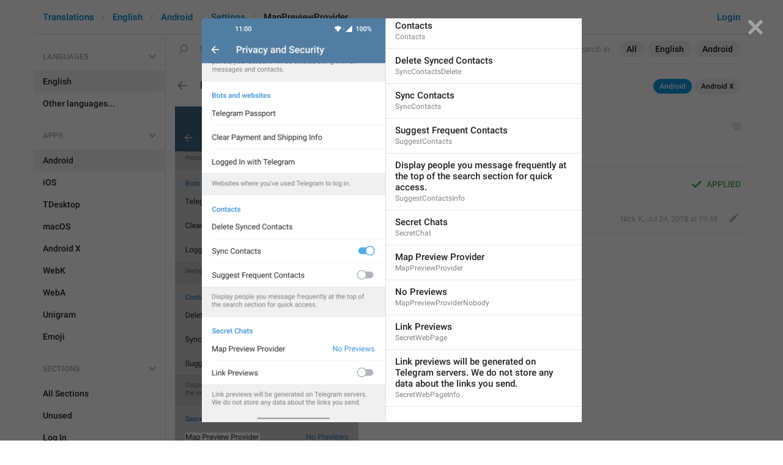

--- FILE ---
content_type: text/html; charset=utf-8
request_url: https://translations.telegram.org/screenshots/2033/phrase/MapPreviewProvider
body_size: 8496
content:
<!DOCTYPE html>
<html>
  <head>
    <meta charset="utf-8">
    <title>Translations</title>
    
    <link rel="icon" type="image/svg+xml" href="/img/website_icon.svg?4">
<link rel="apple-touch-icon" sizes="180x180" href="/img/apple-touch-icon.png">
<link rel="icon" type="image/png" sizes="32x32" href="/img/favicon-32x32.png">
<link rel="icon" type="image/png" sizes="16x16" href="/img/favicon-16x16.png">
<link rel="alternate icon" href="/img/favicon.ico" type="image/x-icon" />
    <script>document.cookie="stel_dt="+encodeURIComponent((new Date).getTimezoneOffset())+";path=/;max-age=31536000;samesite=None;secure"</script>
    <script>
try {
var a = document.createElement('a'), layer_url;
a.href = location.href;
layer_url = location.pathname.replace(/^\/+|\/+$/g, '');
a.pathname = "\/en\/android\/settings\/MapPreviewProvider";
a.search = '?l=' + encodeURIComponent(layer_url);
if (window.history && history.state && history.state.u && /[\?&]l=/.test(history.state.u) && history.state.u != a.href) {
var xhr = new XMLHttpRequest();
xhr.open('GET', history.state.u);
xhr.onreadystatechange = function() {
  if (xhr.readyState == 4) {
    if (typeof xhr.responseBody == 'undefined' && xhr.responseText) {
      var html = xhr.responseText;
      html = html.replace('<html', '<html style="display:none"');
      document.write(html);
      document.close();
    }
  }
};
xhr.withCredentials = true;
xhr.send();
document.write('<style>*{display:none!important}</style>');
document.close();
document.open();
console.log('xhr reload from history.state');
} }catch(e){}
</script>
    <link href="//telegram.org/css/font-roboto.css?1" rel="stylesheet" type="text/css">
    <link href="//telegram.org/css/bootstrap.min.css?3" rel="stylesheet">
    <link href="//telegram.org/css/bootstrap-extra.css?2" rel="stylesheet">
    <link href="/css/telegram.css?249" rel="stylesheet">
<link href="/css/translations.css?129" rel="stylesheet">
<link href="/css/jquery-ui.min.css?1" rel="stylesheet">
<link href="/css/health.css?142" rel="stylesheet">
<link href="/css/contest-zoo.css?7" rel="stylesheet">
<link href="/css/tchart.min.css?11" rel="stylesheet">
<link href="/css/billboard.css?17" rel="stylesheet">

  </head>
  <body class="emoji_image no-transition">
    
    <div id="aj_progress" class="progress-bar"></div>
    <div class="popup-container hide" id="layer-popup-container"><div class="screenshot-body-left fill"></div>
<div class="screenshot-body-right fill">
  <div class="screenshot-close-btn fill close"></div>
  
</div>
<div class="screenshot-body ohide">
  <div class="screenshot-full-bg"></div>
  <img class="screenshot-full" crossorigin="anonymous" src="https://telegra.ph/file/p/b334e4f6709/4867cdbd1c43c5e59bf1c17.jpg" />
  <div class="screenshot-layer-wrap popup-no-close">
    <div class="screenshot-layer key-layer screenshot-keys" style="background-image:url('https://telegra.ph/file/p/b334e4f6709/4867cdbd1c43c5e59bf1c17.jpg')"><div class="screenshot-key key-hover" data-key="PrivacySettings" data-coordinates="0.185556,0.063246,0.480833,0.030682" style="padding:13.91412% 33.3611% 199.33584% 18.5556%"><div class="key-box"><div class="key-label"><span class="p-value"><span class="value">Privacy and Security</span></span></div></div></div><div class="screenshot-key key-hover" data-key="PrivacyBots" data-coordinates="0.051752,0.181623,0.3275,0.020833" style="padding:39.95706% 62.0748% 175.45968% 5.1752%"><div class="key-box"><div class="key-label"><span class="p-value"><span class="value">Bots and websites</span></span></div></div></div><div class="screenshot-key key-hover" data-key="TelegramPassport" data-coordinates="0.049679,0.225761,0.3625,0.025758" style="padding:49.66742% 58.7821% 164.66582% 4.9679%"><div class="key-box"><div class="key-label"><span class="p-value"><span class="value">Telegram Passport</span></span></div></div></div><div class="screenshot-key key-hover" data-key="PrivacyPaymentsClear" data-coordinates="0.051346,0.285294,0.614167,0.025758" style="padding:62.76468% 33.4487% 151.56856% 5.1346%"><div class="key-box"><div class="key-label"><span class="p-value"><span class="value">Clear Payment and Shipping Info</span></span></div></div></div><div class="screenshot-key key-hover" data-key="WebSessionsTitle" data-coordinates="0.052585,0.34473,0.461667,0.025758" style="padding:75.8406% 48.5748% 138.49264% 5.2585%"><div class="key-box"><div class="key-label"><span class="p-value"><span class="value">Logged In with Telegram</span></span></div></div></div><div class="screenshot-key key-hover" data-key="PrivacyBotsInfo" data-coordinates="0.045362,0.393215,0.776667,0.031061" style="padding:86.5073% 17.7971% 126.65928% 4.5362%"><div class="key-box"><div class="key-label"><span class="p-value"><span class="value">Websites where you&#39;ve used Telegram to log in.</span></span></div></div></div><div class="screenshot-key key-hover" data-key="Contacts" data-coordinates="0.050769,0.462985,0.165,0.020455" style="padding:101.8567% 78.4231% 113.6432% 5.0769%"><div class="key-box"><div class="key-label"><span class="p-value"><span class="value">Contacts</span></span></div></div></div><div class="screenshot-key key-hover" data-key="SyncContactsDelete" data-coordinates="0.052393,0.50677,0.4475,0.025758" style="padding:111.4894% 50.0107% 102.84384% 5.2393%"><div class="key-box"><div class="key-label"><span class="p-value"><span class="value">Delete Synced Contacts</span></span></div></div></div><div class="screenshot-key key-hover" data-key="SyncContacts" data-coordinates="0.051047,0.566847,0.274167,0.025379" style="padding:124.70634% 67.4786% 89.71028% 5.1047%"><div class="key-box"><div class="key-label"><span class="p-value"><span class="value">Sync Contacts</span></span></div></div></div><div class="screenshot-key key-hover" data-key="SuggestContacts" data-coordinates="0.050769,0.62607,0.5125,0.025379" style="padding:137.7354% 43.6731% 76.68122% 5.0769%"><div class="key-box"><div class="key-label"><span class="p-value"><span class="value">Suggest Frequent Contacts</span></span></div></div></div><div class="screenshot-key key-hover" data-key="SuggestContactsInfo" data-coordinates="0.049423,0.679351,0.8475,0.043182" style="padding:149.45722% 10.3077% 61.04274% 4.9423%"><div class="key-box"><div class="key-label"><span class="p-value"><span class="value">Display people you message frequently at the top of the search section for quick access.</span></span></div></div></div><div class="screenshot-key key-hover" data-key="SecretChat" data-coordinates="0.044445,0.758542,0.245,0.028788" style="padding:166.87924% 71.0555% 46.7874% 4.4445%"><div class="key-box"><div class="key-label"><span class="p-value"><span class="value">Secret Chats</span></span></div></div></div><div class="screenshot-key key-hover key-top" data-key="MapPreviewProvider" data-coordinates="0.052287,0.807245,0.410833,0.025379" style="padding:177.5939% 53.688% 36.82272% 5.2287%"><div class="key-box"><div class="key-label"><span class="p-value"><span class="value">Map Preview Provider</span></span></div></div></div><div class="screenshot-key key-hover key-top" data-key="MapPreviewProviderNobody" data-coordinates="0.7057,0.80303,0.248333,0.029545" style="padding:176.6666% 4.5967% 36.8335% 70.57%"><div class="key-box"><div class="key-label"><span class="p-value"><span class="value">No Previews</span></span></div></div></div><div class="screenshot-key key-hover key-top" data-key="SecretWebPage" data-coordinates="0.052863,0.866468,0.26,0.02197" style="padding:190.62296% 68.7137% 24.54364% 5.2863%"><div class="key-box"><div class="key-label"><span class="p-value"><span class="value">Link Previews</span></span></div></div></div><div class="screenshot-key key-hover key-top" data-key="SecretWebPageInfo" data-coordinates="0.044276,0.916633,0.865,0.050758" style="padding:201.65926% 9.0724% 7.17398% 4.4276%"><div class="key-box"><div class="key-label"><span class="p-value"><span class="value">Link previews will be generated on Telegram servers. We do not store any data about the links you send.</span></span></div></div></div></div>
    <div class="screenshot-side-wrap">
      <div class="screenshot-side-scrollable screenshot-info-scrollable">
        <div class="screenshot-side">
          <div class="screenshot-info">
            <h4 class="screenshot-side-header">
              
              Screenshot #2033
            </h4>
            
            <div class="screenshot-sections"><div class="sections-group"><a href="/screenshots/2033/settings/?mode=screenshots" class="btn btn-xs btn-primary">Settings</a></div></div>
          </div>
          <div class="screenshot-keys-list">
            <h4 class="screenshot-side-header">
              Phrases<span class="tr-header-counter">16</span>
            </h4>
            <div class="screenshot-layer-keys" data-key-base-url="/en/android/settings/">
              <a href="/en/android/settings/PrivacySettings" class="screenshot-key-row key-hover" data-key="PrivacySettings">
  
  <div class="screenshot-key-value-default"><span class="p-value"><span class="value">Privacy and Security</span></span></div>
  <div class="screenshot-key-lang-key">PrivacySettings</div>
</a><a href="/en/android/settings/PrivacyBots" class="screenshot-key-row key-hover" data-key="PrivacyBots">
  
  <div class="screenshot-key-value-default"><span class="p-value"><span class="value">Bots and websites</span></span></div>
  <div class="screenshot-key-lang-key">PrivacyBots</div>
</a><a href="/en/android/settings/TelegramPassport" class="screenshot-key-row key-hover" data-key="TelegramPassport">
  
  <div class="screenshot-key-value-default"><span class="p-value"><span class="value">Telegram Passport</span></span></div>
  <div class="screenshot-key-lang-key">TelegramPassport</div>
</a><a href="/en/android/settings/PrivacyPaymentsClear" class="screenshot-key-row key-hover" data-key="PrivacyPaymentsClear">
  
  <div class="screenshot-key-value-default"><span class="p-value"><span class="value">Clear Payment and Shipping Info</span></span></div>
  <div class="screenshot-key-lang-key">PrivacyPaymentsClear</div>
</a><a href="/en/android/settings/WebSessionsTitle" class="screenshot-key-row key-hover" data-key="WebSessionsTitle">
  
  <div class="screenshot-key-value-default"><span class="p-value"><span class="value">Logged In with Telegram</span></span></div>
  <div class="screenshot-key-lang-key">WebSessionsTitle</div>
</a><a href="/en/android/settings/PrivacyBotsInfo" class="screenshot-key-row key-hover" data-key="PrivacyBotsInfo">
  
  <div class="screenshot-key-value-default"><span class="p-value"><span class="value">Websites where you&#39;ve used Telegram to log in.</span></span></div>
  <div class="screenshot-key-lang-key">PrivacyBotsInfo</div>
</a><a href="/en/android/settings/Contacts" class="screenshot-key-row key-hover" data-key="Contacts">
  
  <div class="screenshot-key-value-default"><span class="p-value"><span class="value">Contacts</span></span></div>
  <div class="screenshot-key-lang-key">Contacts</div>
</a><a href="/en/android/settings/SyncContactsDelete" class="screenshot-key-row key-hover" data-key="SyncContactsDelete">
  
  <div class="screenshot-key-value-default"><span class="p-value"><span class="value">Delete Synced Contacts</span></span></div>
  <div class="screenshot-key-lang-key">SyncContactsDelete</div>
</a><a href="/en/android/settings/SyncContacts" class="screenshot-key-row key-hover" data-key="SyncContacts">
  
  <div class="screenshot-key-value-default"><span class="p-value"><span class="value">Sync Contacts</span></span></div>
  <div class="screenshot-key-lang-key">SyncContacts</div>
</a><a href="/en/android/settings/SuggestContacts" class="screenshot-key-row key-hover" data-key="SuggestContacts">
  
  <div class="screenshot-key-value-default"><span class="p-value"><span class="value">Suggest Frequent Contacts</span></span></div>
  <div class="screenshot-key-lang-key">SuggestContacts</div>
</a><a href="/en/android/settings/SuggestContactsInfo" class="screenshot-key-row key-hover" data-key="SuggestContactsInfo">
  
  <div class="screenshot-key-value-default"><span class="p-value"><span class="value">Display people you message frequently at the top of the search section for quick access.</span></span></div>
  <div class="screenshot-key-lang-key">SuggestContactsInfo</div>
</a><a href="/en/android/settings/SecretChat" class="screenshot-key-row key-hover" data-key="SecretChat">
  
  <div class="screenshot-key-value-default"><span class="p-value"><span class="value">Secret Chats</span></span></div>
  <div class="screenshot-key-lang-key">SecretChat</div>
</a><a href="/en/android/settings/MapPreviewProvider" class="screenshot-key-row key-hover" data-key="MapPreviewProvider">
  
  <div class="screenshot-key-value-default"><span class="p-value"><span class="value">Map Preview Provider</span></span></div>
  <div class="screenshot-key-lang-key">MapPreviewProvider</div>
</a><a href="/en/android/settings/MapPreviewProviderNobody" class="screenshot-key-row key-hover" data-key="MapPreviewProviderNobody">
  
  <div class="screenshot-key-value-default"><span class="p-value"><span class="value">No Previews</span></span></div>
  <div class="screenshot-key-lang-key">MapPreviewProviderNobody</div>
</a><a href="/en/android/settings/SecretWebPage" class="screenshot-key-row key-hover" data-key="SecretWebPage">
  
  <div class="screenshot-key-value-default"><span class="p-value"><span class="value">Link Previews</span></span></div>
  <div class="screenshot-key-lang-key">SecretWebPage</div>
</a><a href="/en/android/settings/SecretWebPageInfo" class="screenshot-key-row key-hover" data-key="SecretWebPageInfo">
  
  <div class="screenshot-key-value-default"><span class="p-value"><span class="value">Link previews will be generated on Telegram servers. We do not store any data about the links you send.</span></span></div>
  <div class="screenshot-key-lang-key">SecretWebPageInfo</div>
</a>
            </div>
          </div>
        </div>
      </div>
      
    </div>
  </div>
</div></div>
    <div id="aj_content"><div class="tr-container">
  <header class=" has-search">
  <div class="container">
    <section class="tr-search">
  <div class="tr-search-field-wrap">
    <div class="tr-search-filters">
      <span class="tr-search-filters-label">Search in:</span><!--
   --><span class="tr-search-filter-wrap tr-search-filter-where"><span class="tr-search-filter dropdown-toggle" data-toggle="dropdown">All</span><span class="dropdown-menu"><ul class="dropdown-menu"><li class="selected"><a class="tr-search-filter-item" data-value="">All</a></li><li><a class="tr-search-filter-item" data-value="key">Key</a></li><li><a class="tr-search-filter-item" data-value="text">Text</a></li></ul></span></span><!--
   --><span class="tr-search-filter-wrap tr-search-filter-lang"><span class="tr-search-filter dropdown-toggle" data-toggle="dropdown">English</span><span class="dropdown-menu"><ul class="dropdown-menu"><li class="selected"><a class="tr-search-filter-item" data-value="en">English</a></li><li><a class="tr-search-filter-item" data-value="af">Afrikaans</a></li><li><a class="tr-search-filter-item" data-value="sq">Albanian</a></li><li><a class="tr-search-filter-item" data-value="am">Amharic</a></li><li><a class="tr-search-filter-item" data-value="ar">Arabic</a></li><li><a class="tr-search-filter-item" data-value="hy">Armenian</a></li><li><a class="tr-search-filter-item" data-value="az">Azerbaijani</a></li><li><a class="tr-search-filter-item" data-value="eu">Basque</a></li><li><a class="tr-search-filter-item" data-value="be">Belarusian</a></li><li><a class="tr-search-filter-item" data-value="bn">Bengali</a></li><li><a class="tr-search-filter-item" data-value="bg">Bulgarian</a></li><li><a class="tr-search-filter-item" data-value="my">Burmese</a></li><li><a class="tr-search-filter-item" data-value="ca">Catalan</a></li><li><a class="tr-search-filter-item" data-value="zh-hans">Chinese (Simplified)</a></li><li><a class="tr-search-filter-item" data-value="zh-hant">Chinese (Traditional)</a></li><li><a class="tr-search-filter-item" data-value="hr">Croatian</a></li><li><a class="tr-search-filter-item" data-value="cs">Czech</a></li><li><a class="tr-search-filter-item" data-value="da">Danish</a></li><li><a class="tr-search-filter-item" data-value="nl">Dutch</a></li><li><a class="tr-search-filter-item" data-value="eo">Esperanto</a></li><li><a class="tr-search-filter-item" data-value="et">Estonian</a></li><li><a class="tr-search-filter-item" data-value="fil">Filipino</a></li><li><a class="tr-search-filter-item" data-value="fi">Finnish</a></li><li><a class="tr-search-filter-item" data-value="fr">French</a></li><li><a class="tr-search-filter-item" data-value="gl">Galician</a></li><li><a class="tr-search-filter-item" data-value="ka">Georgian</a></li><li><a class="tr-search-filter-item" data-value="de">German</a></li><li><a class="tr-search-filter-item" data-value="el">Greek</a></li><li><a class="tr-search-filter-item" data-value="gu">Gujarati</a></li><li><a class="tr-search-filter-item" data-value="he">Hebrew</a></li><li><a class="tr-search-filter-item" data-value="hi">Hindi</a></li><li><a class="tr-search-filter-item" data-value="hu">Hungarian</a></li><li><a class="tr-search-filter-item" data-value="id">Indonesian</a></li><li><a class="tr-search-filter-item" data-value="ga">Irish</a></li><li><a class="tr-search-filter-item" data-value="it">Italian</a></li><li><a class="tr-search-filter-item" data-value="ja">Japanese</a></li><li><a class="tr-search-filter-item" data-value="kn">Kannada</a></li><li><a class="tr-search-filter-item" data-value="kk">Kazakh</a></li><li><a class="tr-search-filter-item" data-value="km">Khmer</a></li><li><a class="tr-search-filter-item" data-value="ko">Korean</a></li><li><a class="tr-search-filter-item" data-value="lv">Latvian</a></li><li><a class="tr-search-filter-item" data-value="lt">Lithuanian</a></li><li><a class="tr-search-filter-item" data-value="ms">Malay</a></li><li><a class="tr-search-filter-item" data-value="ml">Malayalam</a></li><li><a class="tr-search-filter-item" data-value="mt">Maltese</a></li><li><a class="tr-search-filter-item" data-value="mr">Marathi</a></li><li><a class="tr-search-filter-item" data-value="ne">Nepali</a></li><li><a class="tr-search-filter-item" data-value="nb">Norwegian (Bokmål)</a></li><li><a class="tr-search-filter-item" data-value="or">Odia</a></li><li><a class="tr-search-filter-item" data-value="fa">Persian</a></li><li><a class="tr-search-filter-item" data-value="pl">Polish</a></li><li><a class="tr-search-filter-item" data-value="pt-br">Portuguese (Brazil)</a></li><li><a class="tr-search-filter-item" data-value="pt-pt">Portuguese (Portugal)</a></li><li><a class="tr-search-filter-item" data-value="ro">Romanian</a></li><li><a class="tr-search-filter-item" data-value="ru">Russian</a></li><li><a class="tr-search-filter-item" data-value="sr">Serbian</a></li><li><a class="tr-search-filter-item" data-value="sk">Slovak</a></li><li><a class="tr-search-filter-item" data-value="sl">Slovene</a></li><li><a class="tr-search-filter-item" data-value="es">Spanish</a></li><li><a class="tr-search-filter-item" data-value="sw">Swahili</a></li><li><a class="tr-search-filter-item" data-value="sv">Swedish</a></li><li><a class="tr-search-filter-item" data-value="tg">Tajik</a></li><li><a class="tr-search-filter-item" data-value="ta">Tamil</a></li><li><a class="tr-search-filter-item" data-value="te">Telugu</a></li><li><a class="tr-search-filter-item" data-value="th">Thai</a></li><li><a class="tr-search-filter-item" data-value="tr">Turkish</a></li><li><a class="tr-search-filter-item" data-value="tk">Turkmen</a></li><li><a class="tr-search-filter-item" data-value="uk">Ukrainian</a></li><li><a class="tr-search-filter-item" data-value="ur">Urdu</a></li><li><a class="tr-search-filter-item" data-value="uz">Uzbek</a></li><li><a class="tr-search-filter-item" data-value="vi">Vietnamese</a></li></ul></span></span><!--
   --><span class="tr-search-filter-wrap tr-search-filter-langpack"><span class="tr-search-filter dropdown-toggle" data-toggle="dropdown">Android</span><span class="dropdown-menu"><ul class="dropdown-menu"><li><a class="tr-search-filter-item" data-value="">All Apps</a></li><li class="selected"><a class="tr-search-filter-item" data-value="android">Android</a></li><li><a class="tr-search-filter-item" data-value="ios">iOS</a></li><li><a class="tr-search-filter-item" data-value="tdesktop">TDesktop</a></li><li><a class="tr-search-filter-item" data-value="macos">macOS</a></li><li><a class="tr-search-filter-item" data-value="android_x">Android X</a></li><li><a class="tr-search-filter-item" data-value="webk">WebK</a></li><li><a class="tr-search-filter-item" data-value="weba">WebA</a></li><li><a class="tr-search-filter-item" data-value="unigram">Unigram</a></li></ul></span></span>
    </div>
    <div class="tr-search-binding binding"></div>
    <div class="tr-search-enter arrow-right"></div>
    <div class="tr-search-reset close"></div>
    <form class="tr-search-form">
      <input class="form-control tr-search-field" placeholder="Search translations and keys" autocomplete="off" value="" />
    </form>
  </div>
  <div class="tr-search-results collapsed"></div>
</section>
    <div class="header-wrap">
      <div id="header-panel" class="header-panel">
        <div class="header-auth">
  <div class="header-auth-item"><a class="header-search-btn"></a></div><div class="header-auth-item"><a class="header-auth-link login-link" href="/auth">Login</a></div>
</div>
        <div class="header-breadcrumb header-breadcrumb-simple">
          <ol id="breadcrumb" class="header-nav breadcrumb"><li><a href="/">Translations</a></li><li><a href="/en/">English</a></li><li><a href="/en/android/">Android</a></li><li><a href="/en/android/settings/">Settings</a></li><li class="active">MapPreviewProvider</li></ol>
        </div>
      </div>
    </div>
  </div>
</header>
  <main class="container">
    <nav class="tr-menu"><div class="tr-menu-section tr-menu-has-selected" data-menu-section-id="0">
  <div class="tr-menu-header">
    <span class="tr-menu-header-collapse"></span>
    <div class="tr-menu-header-label">Languages</div>
    <div class="tr-menu-selected">
  <div class="tr-menu-item tr-menu-item-default">
    <span class="nav-label">English</span>
    
  </div>
</div>
  </div>
  <ul class="tr-menu-items" id="tr-menu-language-items"><li class="active">
  <a class="tr-menu-item" href="/en/">
    <span class="nav-label">English</span>
  </a>
</li><li class="languages-link">
  <a class="tr-menu-item">
    <span class="nav-label">Other languages...</span>
  </a>
</li></ul>
</div><div class="tr-menu-section tr-menu-has-selected" data-menu-section-id="1">
  <div class="tr-menu-header">
    <span class="tr-menu-header-collapse"></span>
    <div class="tr-menu-header-label">Apps</div>
    <div class="tr-menu-selected">
  <div class="tr-menu-item">
    <span class="nav-label">Android</span>
    
  </div>
</div>
  </div>
  <ul class="tr-menu-items"><li class="active">
  <a class="tr-menu-item" href="/en/android/">
    <span class="nav-label">Android</span>
  </a>
</li><li>
  <a class="tr-menu-item" href="/en/ios/settings/">
    <span class="nav-label">iOS</span>
  </a>
</li><li>
  <a class="tr-menu-item" href="/en/tdesktop/settings/">
    <span class="nav-label">TDesktop</span>
  </a>
</li><li>
  <a class="tr-menu-item" href="/en/macos/settings/">
    <span class="nav-label">macOS</span>
  </a>
</li><li>
  <a class="tr-menu-item" href="/en/android_x/settings/">
    <span class="nav-label">Android X</span>
  </a>
</li><li>
  <a class="tr-menu-item" href="/en/webk/settings/">
    <span class="nav-label">WebK</span>
  </a>
</li><li>
  <a class="tr-menu-item" href="/en/weba/settings/">
    <span class="nav-label">WebA</span>
  </a>
</li><li>
  <a class="tr-menu-item" href="/en/unigram/settings/">
    <span class="nav-label">Unigram</span>
  </a>
</li><li>
  <a class="tr-menu-item" href="/en/emoji">
    <span class="nav-label">Emoji</span>
  </a>
</li></ul>
</div><div class="tr-menu-section tr-menu-has-selected" data-menu-section-id="2">
  <div class="tr-menu-header">
    <span class="tr-menu-header-collapse"></span>
    <div class="tr-menu-header-label">Sections</div>
    <div class="tr-menu-selected">
  <div class="tr-menu-item">
    <span class="nav-label">Settings</span>
    
  </div>
</div>
  </div>
  <ul class="tr-menu-items"><li>
  <a class="tr-menu-item" href="/en/android/">
    <span class="nav-label">All Sections</span>
  </a>
</li><li>
  <a class="tr-menu-item" href="/en/android/unused/">
    <span class="nav-label">Unused</span>
  </a>
</li><li>
  <a class="tr-menu-item" href="/en/android/login/">
    <span class="nav-label">Log In</span>
  </a>
</li><li>
  <a class="tr-menu-item" href="/en/android/chat_list/">
    <span class="nav-label">Chat List</span>
  </a>
</li><li>
  <a class="tr-menu-item" href="/en/android/private_chats/">
    <span class="nav-label">Private chats</span>
  </a>
</li><li>
  <a class="tr-menu-item" href="/en/android/groups_and_channels/">
    <span class="nav-label">Groups And Channels</span>
  </a>
</li><li>
  <a class="tr-menu-item" href="/en/android/profile/">
    <span class="nav-label">Profile</span>
  </a>
</li><li class="active">
  <a class="tr-menu-item" href="/en/android/settings/">
    <span class="nav-label">Settings</span>
  </a>
</li><li>
  <a class="tr-menu-item" href="/en/android/stories/">
    <span class="nav-label">Stories</span>
  </a>
</li><li>
  <a class="tr-menu-item" href="/en/android/camera_and_media/">
    <span class="nav-label">Camera And Media</span>
  </a>
</li><li>
  <a class="tr-menu-item" href="/en/android/bots_and_payments/">
    <span class="nav-label">Bots And Payments</span>
  </a>
</li><li>
  <a class="tr-menu-item" href="/en/android/passport/">
    <span class="nav-label">Passport</span>
  </a>
</li><li>
  <a class="tr-menu-item" href="/en/android/general/">
    <span class="nav-label">General</span>
  </a>
</li><li>
  <a class="tr-menu-item" href="/en/android/unsorted/">
    <span class="nav-label">Unsorted</span>
  </a>
</li></ul>
</div></nav>
    <section class="content clearfix">
      <section class="tr-content"><div class="tr-key-full-block js-key-data" data-lang="en" data-langpack="android" data-section="settings" data-key="MapPreviewProvider">
  <h3 class="tr-header"><a href="/en/android/settings/" class="tr-back"></a>MapPreviewProvider<div class="binding-items" data-langpack="android" data-key="MapPreviewProvider" data-value="Map Preview Provider"><a href="/en/android/settings/MapPreviewProvider" class="binding-item binding-item-current">Android</a><a href="/en/android_x/settings/MapPreviewProvider" class="binding-item" data-langpack="android_x" data-key="MapPreviewProvider">Android X</a></div></h3>
  <section class="tr-key clearfix">
    <div class="key-side">
      <div class="key-screenshots-wrap">
        <div class="screenshot-wrap"><a class="screenshot-thumb bg-image key-layer" style="background-image:url('https://telegra.ph/file/p/b334e4f6709/4867cdbd1c43c5e59bf1c17.jpg');padding-top:220%;" href="/screenshots/2033/phrase/MapPreviewProvider" data-layer>
  <div class="screenshot-key key-hover key-top" data-key="MapPreviewProvider" data-coordinates="0.052287,0.807245,0.410833,0.025379" style="padding:177.5939% 53.688% 36.82272% 5.2287%"><div class="key-box"><div class="key-label"></div></div></div>
</a></div>
      </div>
      <div class="key-default-sections"><div class="sections-group"><a href="/en/android/settings/" class="btn btn-xs btn-primary">Settings</a></div></div>
      
      
    </div>
    <div class="key-main">
      <div class="key-default diff-wrap">
        <div class="key-default-value"><span class="p-value"><span class="value">Map Preview Provider</span></span></div>
        
        <div class="key-default-info">
          <span class="key-chars-count">20</span>
          
          
        </div>
      </div>
      <div class="key-history-wrap"></div>
      
      <div class="key-suggestions">
        <div class="key-suggestion-wrap js-suggestion-wrap key-suggestion-applied key-suggestion-collapsed" data-suggestion-id="1">
  <div class="key-suggestion clearfix">
    <span class="key-suggestion-collapse"></span>
    <div class="key-suggestion-status">
      
      <div class="key-status-labels">
        <span class="key-status key-status-applied">Applied</span>
      </div>
    </div>
    <div class="key-suggestion-value-box diff-wrap">
      <div class="key-suggestion-value-wrap">
        <div class="key-suggestion-value"><span class="p-value"><span class="value" data-value="Map Preview Provider">Map Preview Provider</span></span></div>
        <div class="key-chars-count">20/20</div>
      </div>
      <div class="key-suggestion-actions clearfix">
        <div class="key-suggestion-counters">
          <a class="ibtn key-suggestion-like"></a><!--
       --><a class="ibtn key-suggestion-dislike"></a><!--
       --><a class="ibtn key-suggestion-comment"></a>
        </div>
        <div class="key-suggestion-info">
          <a class="ibtn key-suggestion-edit"></a><!--
       --><span class="key-source">
            
            <span class="translation-author"><span dir="auto">Nick K</span></span>,
            <span class="translation-date">Jul 24, 2018 at 19:48</span>
          </span>
        </div>
      </div>
    </div>
    <div class="key-suggestion-comments-wrap">
      <div class="key-suggestion-comments"><div class="comments-show-all-wrap"></div>
</div>
      <form class="comment-form">
  <textarea rows="1" name="text" class="form-control comment-field" placeholder="Add comment..." dir="auto"></textarea>
  <div class="form-buttons-wrap shide">
    <div class="form-buttons">
      <button class="btn btn-sm btn-primary form-submit-btn">Send</button><button class="btn btn-sm btn-default form-cancel-btn">Cancel</button>
    </div>
  </div>
</form>
    </div>
  </div>
  
</div>
      </div>
      <div class="key-add-suggestion-wrap collapsed">
  <span class="key-add-suggestion-collapse"></span>
  <div class="key-add-suggestion-header-wrap">
    <div class="key-add-suggestion-header">Add Translation</div>
  </div>
  <div class="key-add-suggestion-form-wrap">
    <form class="add-suggestion-form">
      <div class="form-group">
  <div class="input form-control tr-form-control key-add-suggestion-field" data-name="lang_value" data-value="Map Preview Provider" data-tokens="">Map Preview Provider</div>
</div>
      <div class="form-buttons">
        <div class="chars-count handle-tooltip" data-length="20" data-title="Compared to the English version"></div>
        <button class="btn btn-primary form-submit-btn">Submit</button><button class="btn btn-default form-cancel-btn">Cancel</button>
      </div>
    </form>
  </div>
</div>
    </div>
  </section>
</div></section>
    </section>
  </main>
</div><div class="popup-container login-popup-container hide" id="login-popup-container">
  <div class="popup">
    <div class="popup-body">
      <section>
        <h2>Log In</h2>
        <p>Log in here to translate Telegram apps. Please enter your <b>phone number</b> in the <a target="_blank" rel="noopener" href="https://telegram.org/faq#login-and-sms">international format</a> and we will send a confirmation message to your account via Telegram.</p>

        <form id="send-form" class="login-form">
          <div class="form-group">
            <input type="tel" class="form-control tr-form-control input-lg" id="phone-number" placeholder="+12223334455" autocomplete="off"/>
          </div>
          <div class="popup-buttons">
            <a class="btn btn-link btn-lg login-cancel-btn">Cancel</a><button type="submit" class="btn btn-link btn-lg">Next</button>
          </div>
        </form>

        <div id="login-form" class="hide">
          <div class="form-group">
            <span class="form-control tr-form-control input input-lg input-disabled"><strong id="phone-number-field"></strong> (<a class="login-back" href="/auth">Incorrect?</a>)</span>
            <p class="help-block dots-animated">We&#39;ve just sent you a message.<br/>Please confirm access via Telegram</p>
          </div>
          <div class="popup-buttons">
            <a class="btn btn-link btn-lg login-cancel-btn">Cancel</a><a class="btn btn-link btn-lg login-back">Back</a>
          </div>
        </div>
      </section>
    </div>
  </div>
</div><div class="popup-container languages-popup-container hide" id="languages-popup-container">
  <div class="popup">
    <div class="popup-body popup-has-footer">
      <h4>Languages</h4>
      
      <form class="tr-popup-search-form tr-languages-search-form">
        <input class="form-control tr-popup-search-field tr-languages-search-field" placeholder="Search languages" autocomplete="off" value="">
      </form>
      <div class="tr-popup-search-results-wrap tr-languages-results-wrap">
        <div class="tr-popup-search-results tr-languages-results"></div>
      </div>
      <div class="tr-languages-add"><a href="/lang/new" data-layer class="need-auth">Add a new language</a></div>
    </div>
  </div>
</div></div>
    <script src="//telegram.org/js/jquery.min.js?1"></script>
    <script src="//telegram.org/js/bootstrap.min.js"></script>
    <script src="//telegram.org/js/main-aj.js?72"></script>
    <script src="/js/translations.js?113"></script>
<script src="/js/jquery-ui.min.js?1"></script>
<script src="/js/jquery-ex.js?22"></script>
<script src="/js/tesseract.js?1"></script>
<script src="/js/main.js?47"></script>
<script src="/js/tchart.min.js?30"></script>
<script src="/js/billboard.min.js?1"></script>
<script src="/js/stats.js?18"></script>

    <script>ajInit({"version":1116,"apiUrl":"\/api?hash=6f18d35ccbcfeb2031","unauth":true,"state":{"searchWhere":"","searchLang":"en","searchLangpack":"android","searchQuery":"","whereNames":{"":"All","key":"Key","text":"Text"},"langNames":{"en":"English","af":"Afrikaans","sq":"Albanian","am":"Amharic","ar":"Arabic","hy":"Armenian","az":"Azerbaijani","eu":"Basque","be":"Belarusian","bn":"Bengali","bg":"Bulgarian","my":"Burmese","ca":"Catalan","zh-hans":"Chinese (Simplified)","zh-hant":"Chinese (Traditional)","hr":"Croatian","cs":"Czech","da":"Danish","nl":"Dutch","eo":"Esperanto","et":"Estonian","fil":"Filipino","fi":"Finnish","fr":"French","gl":"Galician","ka":"Georgian","de":"German","el":"Greek","gu":"Gujarati","he":"Hebrew","hi":"Hindi","hu":"Hungarian","id":"Indonesian","ga":"Irish","it":"Italian","ja":"Japanese","kn":"Kannada","kk":"Kazakh","km":"Khmer","ko":"Korean","lv":"Latvian","lt":"Lithuanian","ms":"Malay","ml":"Malayalam","mt":"Maltese","mr":"Marathi","ne":"Nepali","nb":"Norwegian (Bokmål)","or":"Odia","fa":"Persian","pl":"Polish","pt-br":"Portuguese (Brazil)","pt-pt":"Portuguese (Portugal)","ro":"Romanian","ru":"Russian","sr":"Serbian","sk":"Slovak","sl":"Slovene","es":"Spanish","sw":"Swahili","sv":"Swedish","tg":"Tajik","ta":"Tamil","te":"Telugu","th":"Thai","tr":"Turkish","tk":"Turkmen","uk":"Ukrainian","ur":"Urdu","uz":"Uzbek","vi":"Vietnamese"},"langpackList":["android","ios","tdesktop","macos","android_x","webk","weba","unigram"],"langpackNames":{"":"All Apps","android":"Android","ios":"iOS","tdesktop":"TDesktop","macos":"macOS","android_x":"Android X","webk":"WebK","weba":"WebA","unigram":"Unigram"},"langList":["en","af","sq","am","ar","hy","az","eu","be","bn","bg","my","ca","zh-hans","zh-hant","hr","cs","da","nl","eo","et","fil","fi","fr","gl","ka","de","el","gu","he","hi","hu","id","ga","it","ja","kn","kk","km","ko","lv","lt","ms","ml","mt","mr","ne","nb","or","fa","pl","pt-br","pt-pt","ro","ru","sr","sk","sl","es","sw","sv","tg","ta","te","th","tr","tk","uk","ur","uz","vi"],"curLang":"en","curLangpack":"android"},"layer":true,"layerUnderUrl":"\/en\/android\/settings\/MapPreviewProvider"});</script>
    <script id="aj_script">l.add({"WEB_NO_PHRASES_FOUND":"No phrases found","WEB_TRANSLATIONS_LOADING":"Loading","WEB_REMOVE_SCREENSHOT_KEY_CONFIRM_TEXT":"Are you sure you want to remove phrase <b>{lang_key}<\/b> from screenshot?","WEB_REMOVE_SCREENSHOT_KEY_CONFIRM_BUTTON":"Remove","WEB_REMOVE_SCREENSHOT_CONFIRM_TEXT":"Are you sure you want to remove <b>Screenshot #{n}<\/b>?","WEB_REMOVE_SCREENSHOT_CONFIRM_BUTTON":"Remove","WEB_REMOVE_LANG_KEY_CONFIRM_TEXT":"Are you sure you want to remove phrase <b>{lang_key}<\/b>?","WEB_REMOVE_LANG_KEY_CONFIRM_BUTTON":"Remove","WEB_RESTORE_LANG_KEY_CONFIRM_TEXT":"Are you sure you want to restore phrase <b>{lang_key}<\/b>?","WEB_RESTORE_LANG_KEY_CONFIRM_BUTTON":"Restore","WEB_MARK_AS_TRANSLATED_CONFIRM_TEXT":"Are you sure you want to mark phrase <b>{lang_key}<\/b> as translated?","WEB_MARK_AS_TRANSLATED_CONFIRM_BUTTON":"Mark As Translated","WEB_PLURALIZED_LABEL_0":"Zero","WEB_PLURALIZED_LABEL_1":"One","WEB_PLURALIZED_LABEL_2":"Two","WEB_PLURALIZED_LABEL_3":"Few","WEB_PLURALIZED_LABEL_4":"Many","WEB_PLURALIZED_LABEL_5":"Other","WEB_NO_TRANSLATIONS_FOUND":"No translations found","WEB_ACTIVATE_LANGPACK_CONFIRM_TEXT":"Do you want to begin translating <b>{lang_pack}<\/b> to <b>{lang}<\/b>?","WEB_ACTIVATE_LANGPACK_CONFIRM_BUTTON":"Start Translating","WEB_LOADING":"Loading","WEB_NO_LANGUAGES_FOUND":"No languages found"});
ScreenshotLayer.init({"screenshot_id":2033,"lang_pack":"android","can_edit_screenshot":false,"can_edit_phrases":false,"lang_key":"MapPreviewProvider"});
Aj.onLoad(function(state) {
  state.curLang     = "en";
  state.curLangpack = "android";
  LangKey.init($('.tr-key-full-block'));
  var loc_hash = Aj.location().hash, m;
  if (loc_hash == '#add-translation' ||
      !$('.js-suggestion-wrap').size()) {
    if (!Aj.unauth) {
      LangKey.showSuggestionForm(true);
    }
  } else if (m = loc_hash.match(/^#translation(\d+)|#comment(\d+)_(\d+)$/)) {
    var suggestion_id = m[1] || m[2] || 0, comment_id = m[3] || 0;
    LangKey.showSuggestion(suggestion_id, comment_id);
  }
});
Aj.onUnload(function(state) {
  LangKey.destroy($('.tr-key-full-block'));
});
Search.init();
Header.init();
Nav.init();
Aj.onLoad(function(state) {
  function requestConfirmation(event) {
    event && event.preventDefault();
    var phone = $('#phone-number').val();
    $.ajax({
      type: 'POST',
      url: '/auth/request',
      data: {
        phone: phone
      },
      success: function(result) {
        $('#phone-number-field').text(phone);
        $('#send-form').addClass('hide');
        $('#login-form').removeClass('hide');
        checkAuth(result.temp_session);
      },
      error: function(xhr) {
        showAlert(xhr.responseText || 'Server error');
      },
      dataType: 'json'
    });
    return false;
  }
  function cancelConfirmation(event) {
    event && event.preventDefault();
    $('#phone-number-field').text('');
    $('#send-form').removeClass('hide');
    $('#login-form').addClass('hide');
    $('#phone-number').focus();
    clearTimeout(window.authTimeout);
    return false;
  }
  function checkAuth(temp_session) {
    clearTimeout(window.authTimeout);
    window.authTimeout = setTimeout(function doCheckAuth() {
      $.ajax({
        type: 'POST',
        url: '/auth/login',
        data: {
          temp_session: temp_session
        },
        success: function(result) {
          if (result) {
            location.reload();
          } else {
            checkAuth(temp_session);
          }
        },
        error: function (xhr) {
          showAlert(xhr.responseText || 'Server error');
        },
        dataType: 'json'
      });
    }, 700);
  }
  $('#login-popup-container').on('popup:open', function() {
    $('#phone-number').focus();
  });
  $('#login-popup-container').on('popup:close', function() {
    cancelConfirmation();
    if (location.pathname == '/auth') {
      window.history && history.replaceState(null, null, '/');
    }
  });
  $('#login-popup-container #send-form').on('submit', requestConfirmation);
  $('#login-popup-container .login-cancel-btn').on('click', function(e) {
    e.preventDefault();
    closePopup('#login-popup-container');
  });
  $('#login-popup-container .login-back').on('click', cancelConfirmation);
  $('.login-link').on('click', function(e) {
    e.stopImmediatePropagation();
    e.preventDefault();
    openPopup('#login-popup-container');
  });
});
Aj.onUnload(function(state) {
  $('#login-popup-container').off('popup:open');
  $('#login-popup-container').off('popup:close');
  $('#login-popup-container #send-form').off('submit');
  $('#login-popup-container .login-cancel-btn').off('click');
  $('#login-popup-container .login-back').off('click');
  $('.login-link').off('click');
});
</script>
    <script>Aj.pageLoaded();</script>
    
  </body>
</html>
<!-- page generated in 48.13ms -->
